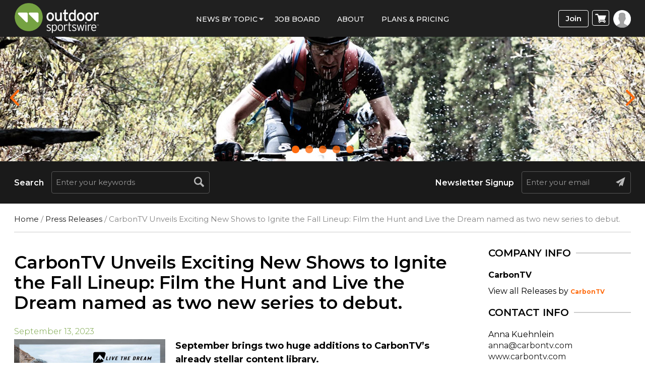

--- FILE ---
content_type: text/html; charset=UTF-8
request_url: https://www.outdoorsportswire.com/carbontv-unveils-exciting-new-shows-to-ignite-the-fall-lineup-film-the-hunt-and-live-the-dream-named-as-two-new-series-to-debut/
body_size: 86752
content:
<!doctype html>
<html lang="en-US">
<head><meta http-equiv="Content-Type" content="text/html; charset=utf-8">
<meta name="viewport" content="width=device-width, initial-scale=1.0">
<title>CarbonTV Unveils Exciting New Shows to Ignite the Fall Lineup</title>
<link rel="icon" href="https://www.outdoorsportswire.com/wp-content/uploads/2022/08/osw_icon.png" type="image/x-icon">
<!-- Google Tag Manager -->

<!-- End Google Tag Manager -->
<meta name='robots' content='index, follow, max-image-preview:large, max-snippet:-1, max-video-preview:-1' />

	<!-- This site is optimized with the Yoast SEO plugin v25.9 - https://yoast.com/wordpress/plugins/seo/ -->
	<meta name="description" content="MICHIGAN (SEPTEMBER 13, 2023) /OUTDOOR SPORTSWIRE/ – CarbonTV, the leading streaming platform for all things outdoors, is thrilled to announce the launch" />
	<link rel="canonical" href="https://www.outdoorsportswire.com/carbontv-unveils-exciting-new-shows-to-ignite-the-fall-lineup-film-the-hunt-and-live-the-dream-named-as-two-new-series-to-debut/" />
	<meta property="og:locale" content="en_US" />
	<meta property="og:type" content="article" />
	<meta property="og:title" content="CarbonTV Unveils Exciting New Shows to Ignite the Fall Lineup" />
	<meta property="og:description" content="MICHIGAN (SEPTEMBER 13, 2023) /OUTDOOR SPORTSWIRE/ – CarbonTV, the leading streaming platform for all things outdoors, is thrilled to announce the launch" />
	<meta property="og:url" content="https://www.outdoorsportswire.com/carbontv-unveils-exciting-new-shows-to-ignite-the-fall-lineup-film-the-hunt-and-live-the-dream-named-as-two-new-series-to-debut/" />
	<meta property="og:site_name" content="Outdoor Sportswire" />
	<meta property="article:published_time" content="2023-09-13T19:25:46+00:00" />
	<meta property="og:image" content="https://www.outdoorsportswire.com/wp-content/uploads/2023/09/Live-the-Dream-Hunt-Image-1.jpg" />
	<meta property="og:image:width" content="1200" />
	<meta property="og:image:height" content="1200" />
	<meta property="og:image:type" content="image/jpeg" />
	<meta name="author" content="CarbonTV" />
	<meta name="twitter:card" content="summary_large_image" />
	<script type="application/ld+json" class="yoast-schema-graph">{"@context":"https://schema.org","@graph":[{"@type":"Article","@id":"https://www.outdoorsportswire.com/carbontv-unveils-exciting-new-shows-to-ignite-the-fall-lineup-film-the-hunt-and-live-the-dream-named-as-two-new-series-to-debut/#article","isPartOf":{"@id":"https://www.outdoorsportswire.com/carbontv-unveils-exciting-new-shows-to-ignite-the-fall-lineup-film-the-hunt-and-live-the-dream-named-as-two-new-series-to-debut/"},"author":{"name":"CarbonTV","@id":"https://www.outdoorsportswire.com/#/schema/person/7b5a4c4d437e05ca48d8b531255bf8a2"},"headline":"CarbonTV Unveils Exciting New Shows to Ignite the Fall Lineup: Film the Hunt and Live the Dream named as two new series to debut.","datePublished":"2023-09-13T19:25:46+00:00","mainEntityOfPage":{"@id":"https://www.outdoorsportswire.com/carbontv-unveils-exciting-new-shows-to-ignite-the-fall-lineup-film-the-hunt-and-live-the-dream-named-as-two-new-series-to-debut/"},"wordCount":612,"publisher":{"@id":"https://www.outdoorsportswire.com/#organization"},"image":{"@id":"https://www.outdoorsportswire.com/carbontv-unveils-exciting-new-shows-to-ignite-the-fall-lineup-film-the-hunt-and-live-the-dream-named-as-two-new-series-to-debut/#primaryimage"},"thumbnailUrl":"https://www.outdoorsportswire.com/wp-content/uploads/2023/09/Live-the-Dream-Hunt-Image-1.jpg","articleSection":["Press Releases","Products"],"inLanguage":"en-US"},{"@type":"WebPage","@id":"https://www.outdoorsportswire.com/carbontv-unveils-exciting-new-shows-to-ignite-the-fall-lineup-film-the-hunt-and-live-the-dream-named-as-two-new-series-to-debut/","url":"https://www.outdoorsportswire.com/carbontv-unveils-exciting-new-shows-to-ignite-the-fall-lineup-film-the-hunt-and-live-the-dream-named-as-two-new-series-to-debut/","name":"CarbonTV Unveils Exciting New Shows to Ignite the Fall Lineup","isPartOf":{"@id":"https://www.outdoorsportswire.com/#website"},"primaryImageOfPage":{"@id":"https://www.outdoorsportswire.com/carbontv-unveils-exciting-new-shows-to-ignite-the-fall-lineup-film-the-hunt-and-live-the-dream-named-as-two-new-series-to-debut/#primaryimage"},"image":{"@id":"https://www.outdoorsportswire.com/carbontv-unveils-exciting-new-shows-to-ignite-the-fall-lineup-film-the-hunt-and-live-the-dream-named-as-two-new-series-to-debut/#primaryimage"},"thumbnailUrl":"https://www.outdoorsportswire.com/wp-content/uploads/2023/09/Live-the-Dream-Hunt-Image-1.jpg","datePublished":"2023-09-13T19:25:46+00:00","description":"MICHIGAN (SEPTEMBER 13, 2023) /OUTDOOR SPORTSWIRE/ – CarbonTV, the leading streaming platform for all things outdoors, is thrilled to announce the launch","breadcrumb":{"@id":"https://www.outdoorsportswire.com/carbontv-unveils-exciting-new-shows-to-ignite-the-fall-lineup-film-the-hunt-and-live-the-dream-named-as-two-new-series-to-debut/#breadcrumb"},"inLanguage":"en-US","potentialAction":[{"@type":"ReadAction","target":["https://www.outdoorsportswire.com/carbontv-unveils-exciting-new-shows-to-ignite-the-fall-lineup-film-the-hunt-and-live-the-dream-named-as-two-new-series-to-debut/"]}]},{"@type":"ImageObject","inLanguage":"en-US","@id":"https://www.outdoorsportswire.com/carbontv-unveils-exciting-new-shows-to-ignite-the-fall-lineup-film-the-hunt-and-live-the-dream-named-as-two-new-series-to-debut/#primaryimage","url":"https://www.outdoorsportswire.com/wp-content/uploads/2023/09/Live-the-Dream-Hunt-Image-1.jpg","contentUrl":"https://www.outdoorsportswire.com/wp-content/uploads/2023/09/Live-the-Dream-Hunt-Image-1.jpg","width":1200,"height":1200},{"@type":"BreadcrumbList","@id":"https://www.outdoorsportswire.com/carbontv-unveils-exciting-new-shows-to-ignite-the-fall-lineup-film-the-hunt-and-live-the-dream-named-as-two-new-series-to-debut/#breadcrumb","itemListElement":[{"@type":"ListItem","position":1,"name":"Home","item":"https://www.outdoorsportswire.com/"},{"@type":"ListItem","position":2,"name":"CarbonTV Unveils Exciting New Shows to Ignite the Fall Lineup: Film the Hunt and Live the Dream named as two new series to debut."}]},{"@type":"WebSite","@id":"https://www.outdoorsportswire.com/#website","url":"https://www.outdoorsportswire.com/","name":"Outdoor Sportswire","description":"The most popular source for business news in the outdoor sports industry","publisher":{"@id":"https://www.outdoorsportswire.com/#organization"},"potentialAction":[{"@type":"SearchAction","target":{"@type":"EntryPoint","urlTemplate":"https://www.outdoorsportswire.com/?s={search_term_string}"},"query-input":{"@type":"PropertyValueSpecification","valueRequired":true,"valueName":"search_term_string"}}],"inLanguage":"en-US"},{"@type":"Organization","@id":"https://www.outdoorsportswire.com/#organization","name":"Outdoor Sportswire","url":"https://www.outdoorsportswire.com/","logo":{"@type":"ImageObject","inLanguage":"en-US","@id":"https://www.outdoorsportswire.com/#/schema/logo/image/","url":"https://www.outdoorsportswire.com/wp-content/uploads/2022/08/logo-1.png","contentUrl":"https://www.outdoorsportswire.com/wp-content/uploads/2022/08/logo-1.png","width":350,"height":104,"caption":"Outdoor Sportswire"},"image":{"@id":"https://www.outdoorsportswire.com/#/schema/logo/image/"}},{"@type":"Person","@id":"https://www.outdoorsportswire.com/#/schema/person/7b5a4c4d437e05ca48d8b531255bf8a2","name":"CarbonTV","image":{"@type":"ImageObject","inLanguage":"en-US","@id":"https://www.outdoorsportswire.com/#/schema/person/image/","url":"https://secure.gravatar.com/avatar/ba8b930bbb96c4c34e0ed38c040716910c1c0e754c17d9219471af2a77c35a6f?s=96&d=mm&r=g","contentUrl":"https://secure.gravatar.com/avatar/ba8b930bbb96c4c34e0ed38c040716910c1c0e754c17d9219471af2a77c35a6f?s=96&d=mm&r=g","caption":"CarbonTV"},"url":"https://www.outdoorsportswire.com/news/carbontv/"}]}</script>
	<!-- / Yoast SEO plugin. -->


<link rel='dns-prefetch' href='//www.googletagmanager.com' />
<link rel='dns-prefetch' href='//widgetlogic.org' />
<link rel='dns-prefetch' href='//code.jquery.com' />
<link rel='dns-prefetch' href='//fonts.googleapis.com' />
<link rel='preconnect' href='https://fonts.gstatic.com' crossorigin />
<link rel="alternate" title="oEmbed (JSON)" type="application/json+oembed" href="https://www.outdoorsportswire.com/wp-json/oembed/1.0/embed?url=https%3A%2F%2Fwww.outdoorsportswire.com%2Fcarbontv-unveils-exciting-new-shows-to-ignite-the-fall-lineup-film-the-hunt-and-live-the-dream-named-as-two-new-series-to-debut%2F" />
<link rel="alternate" title="oEmbed (XML)" type="text/xml+oembed" href="https://www.outdoorsportswire.com/wp-json/oembed/1.0/embed?url=https%3A%2F%2Fwww.outdoorsportswire.com%2Fcarbontv-unveils-exciting-new-shows-to-ignite-the-fall-lineup-film-the-hunt-and-live-the-dream-named-as-two-new-series-to-debut%2F&#038;format=xml" />
<style type="text/css" media="all">@font-face{font-family:'Abel';font-display:block;font-style:normal;font-weight:400;font-display:swap;src:url(https://fonts.gstatic.com/s/abel/v18/MwQ5bhbm2POE2V9BPbh5uGM.woff2) format('woff2');unicode-range:U+0000-00FF,U+0131,U+0152-0153,U+02BB-02BC,U+02C6,U+02DA,U+02DC,U+0304,U+0308,U+0329,U+2000-206F,U+20AC,U+2122,U+2191,U+2193,U+2212,U+2215,U+FEFF,U+FFFD}</style>
<style id='wp-img-auto-sizes-contain-inline-css' type='text/css'>
img:is([sizes=auto i],[sizes^="auto," i]){contain-intrinsic-size:3000px 1500px}
/*# sourceURL=wp-img-auto-sizes-contain-inline-css */
</style>
<style id='classic-theme-styles-inline-css' type='text/css'>
/*! This file is auto-generated */
.wp-block-button__link{color:#fff;background-color:#32373c;border-radius:9999px;box-shadow:none;text-decoration:none;padding:calc(.667em + 2px) calc(1.333em + 2px);font-size:1.125em}.wp-block-file__button{background:#32373c;color:#fff;text-decoration:none}
/*# sourceURL=/wp-includes/css/classic-themes.min.css */
</style>
<style id='woocommerce-inline-inline-css' type='text/css'>
.woocommerce form .form-row .required { visibility: visible; }
/*# sourceURL=woocommerce-inline-inline-css */
</style>
<link rel='stylesheet' id='wpo_min-header-0-css' href='https://www.outdoorsportswire.com/wp-content/cache/wpo-minify/1764781210/assets/wpo-minify-header-27bf3a35.min.css' type='text/css' media='all' />
<link rel='stylesheet' id='wpo_min-header-1-css' href='https://www.outdoorsportswire.com/wp-content/cache/wpo-minify/1764781210/assets/wpo-minify-header-eec21414.min.css' type='text/css' media='only screen and (max-width: 768px)' />
<link rel='stylesheet' id='wpo_min-header-2-css' href='https://www.outdoorsportswire.com/wp-content/cache/wpo-minify/1764781210/assets/wpo-minify-header-d47f2be1.min.css' type='text/css' media='all' />
<link rel='stylesheet' id='jquery-ui-css' href='//code.jquery.com/ui/1.13.3/themes/smoothness/jquery-ui.min.css' type='text/css' media='all' />
<link rel='stylesheet' id='wpo_min-header-4-css' href='https://www.outdoorsportswire.com/wp-content/cache/wpo-minify/1764781210/assets/wpo-minify-header-ba595ad4.min.css' type='text/css' media='all' />
<script type="text/javascript" id="woocommerce-google-analytics-integration-gtag-js-after">
/* <![CDATA[ */
/* Google Analytics for WooCommerce (gtag.js) */
					window.dataLayer = window.dataLayer || [];
					function gtag(){dataLayer.push(arguments);}
					// Set up default consent state.
					for ( const mode of [{"analytics_storage":"denied","ad_storage":"denied","ad_user_data":"denied","ad_personalization":"denied","region":["AT","BE","BG","HR","CY","CZ","DK","EE","FI","FR","DE","GR","HU","IS","IE","IT","LV","LI","LT","LU","MT","NL","NO","PL","PT","RO","SK","SI","ES","SE","GB","CH"]}] || [] ) {
						gtag( "consent", "default", { "wait_for_update": 500, ...mode } );
					}
					gtag("js", new Date());
					gtag("set", "developer_id.dOGY3NW", true);
					gtag("config", "UA-66438756-1", {"track_404":true,"allow_google_signals":true,"logged_in":false,"linker":{"domains":[],"allow_incoming":false},"custom_map":{"dimension1":"logged_in"}});
//# sourceURL=woocommerce-google-analytics-integration-gtag-js-after
/* ]]> */
</script>
<script type="text/javascript" src="https://www.outdoorsportswire.com/wp-includes/js/jquery/jquery.min.js" id="jquery-core-js"></script>
<script type="text/javascript" src="https://www.outdoorsportswire.com/wp-content/cache/wpo-minify/1764781210/assets/wpo-minify-header-6f9b07c2.min.js" id="wpo_min-header-2-js"></script>
<script type="text/javascript" id="wpo_min-header-3-js-extra">
/* <![CDATA[ */
var wc_add_to_cart_params = {"ajax_url":"/wp-admin/admin-ajax.php","wc_ajax_url":"/?wc-ajax=%%endpoint%%","i18n_view_cart":"View cart","cart_url":"https://www.outdoorsportswire.com/cart/","is_cart":"","cart_redirect_after_add":"yes"};
var woocommerce_params = {"ajax_url":"/wp-admin/admin-ajax.php","wc_ajax_url":"/?wc-ajax=%%endpoint%%","i18n_password_show":"Show password","i18n_password_hide":"Hide password"};
//# sourceURL=wpo_min-header-3-js-extra
/* ]]> */
</script>
<script type="text/javascript" src="https://www.outdoorsportswire.com/wp-content/cache/wpo-minify/1764781210/assets/wpo-minify-header-b1c531ea.min.js" id="wpo_min-header-3-js" defer="defer" data-wp-strategy="defer"></script>
<script type="text/javascript" src="https://www.outdoorsportswire.com/wp-content/cache/wpo-minify/1764781210/assets/wpo-minify-header-7cbd083a.min.js" id="wpo_min-header-4-js"></script>
<script type="text/javascript" id="wpo_min-header-5-js-extra">
/* <![CDATA[ */
var wc_cart_fragments_params = {"ajax_url":"/wp-admin/admin-ajax.php","wc_ajax_url":"/?wc-ajax=%%endpoint%%","cart_hash_key":"wc_cart_hash_c3e98ff0e3e3df8b4f51a18e3c16353f","fragment_name":"wc_fragments_c3e98ff0e3e3df8b4f51a18e3c16353f","request_timeout":"5000"};
//# sourceURL=wpo_min-header-5-js-extra
/* ]]> */
</script>
<script type="text/javascript" src="https://www.outdoorsportswire.com/wp-content/cache/wpo-minify/1764781210/assets/wpo-minify-header-005f1949.min.js" id="wpo_min-header-5-js" defer="defer" data-wp-strategy="defer"></script>
<link rel="https://api.w.org/" href="https://www.outdoorsportswire.com/wp-json/" /><link rel="alternate" title="JSON" type="application/json" href="https://www.outdoorsportswire.com/wp-json/wp/v2/posts/182170" /><link rel="EditURI" type="application/rsd+xml" title="RSD" href="https://www.outdoorsportswire.com/xmlrpc.php?rsd" />
<link rel='shortlink' href='https://www.outdoorsportswire.com/?p=182170' />
<meta name="generator" content="Redux 4.5.7" />
<!-- This site is using AdRotate v5.15.1 to display their advertisements - https://ajdg.solutions/ -->
<!-- AdRotate CSS -->
<style type="text/css" media="screen">
	.g { margin:0px; padding:0px; overflow:hidden; line-height:1; zoom:1; }
	.g img { height:auto; }
	.g-col { position:relative; float:left; }
	.g-col:first-child { margin-left: 0; }
	.g-col:last-child { margin-right: 0; }
	.g-1 { min-width:0px; max-width:300px; }
	.b-1 { margin:0px; }
	@media only screen and (max-width: 480px) {
		.g-col, .g-dyn, .g-single { width:100%; margin-left:0; margin-right:0; }
	}
</style>
<!-- /AdRotate CSS -->

<!--<script type="text/javascript"> window.$zopim||(function(d,s){var z=$zopim=function(c){ z._.push(c)},$=z.s= d.createElement(s),e=d.getElementsByTagName(s)[0];z.set=function(o){z.set. _.push(o)};z._=[];z.set._=[];$.async=!0;$.setAttribute('charset','utf-8'); $.src='https://v2.zopim.com/?u8PMevG9oY2Fwnbojjat6T04wDQ5bwoM';z.t=+new Date;$. type='text/javascript';e.parentNode.insertBefore($,e)})(document,'script'); </script>--> <!--End of Zendesk Chat Script-->
<script type="text/javascript">(function(d, s, id) { var js, tjs = d.getElementsByTagName(s)[0]; if (d.getElementById(id)) return; js = d.createElement(s); js.id = id; js.src = "https://app.termly.io/embed-policy.min.js"; tjs.parentNode.insertBefore(js, tjs); }(document, 'script', 'termly-jssdk'));</script>
<script>
  (function () {
    var s = document.createElement('script');
    s.type = 'text/javascript';
    s.async = true;
    s.src = 'https://app.termly.io/embed.min.js';
    s.id = '2977172e-a38c-4b39-8412-3a1ab8fbdf33';
    s.setAttribute("data-name", "termly-embed-banner");
    var x = document.getElementsByTagName('script')[0];
    x.parentNode.insertBefore(s, x);
  })();
</script>
<script type="application/ld+json">
{
  "@context": "https://schema.org",
  "@type": "NewsMediaOrganization",
  "name": "Outdoor Sportswire",
  "url": "https://www.outdoorsportswire.com/",
  "logo": "https://www.outdoorsportswire.com/wp-content/uploads/2020/09/logo.png",
  "contactPoint": {
    "@type": "ContactPoint",
    "telephone": "+18588764705",
    "contactType": "Customer Service"
  },
  "sameAs": [
    "https://www.facebook.com/outdoorsportswire/",
    "https://twitter.com/outdrsportswire",
    "https://www.instagram.com/outdoor_sportswire/",
    "https://www.linkedin.com/company/endurance-sportswire"
  ]
}
</script>
<script type="application/ld+json">
{
  "@context": "https://schema.org",
  "@type": "LocalBusiness",
  "name": "Outdoor Sportswire",
  "image": "https://www.outdoorsportswire.com/wp-content/uploads/2020/09/logo.png",
  "@id": "https://www.outdoorsportswire.com/",
  "url": "https://www.outdoorsportswire.com/",
  "telephone": "+18588764705",
  "priceRange": "$",
  "address": {
    "@type": "PostalAddress",
    "streetAddress": "4010 Sorrento Valley Blvd, Suite 400",
    "addressLocality": "San Diego",
    "addressRegion": "CA",
    "postalCode": "92121",
    "addressCountry": "US"
  },
  "geo": {
    "@type": "GeoCoordinates",
    "latitude": 32.9037139,
    "longitude": -117.219475
  },
  "openingHoursSpecification": {
    "@type": "OpeningHoursSpecification",
    "dayOfWeek": [
      "Monday",
      "Tuesday",
      "Wednesday",
      "Thursday",
      "Friday",
      "Saturday",
      "Sunday"
    ],
    "opens": "00:00",
    "closes": "23:59"
  } 
}
</script>
<script type="application/ld+json">
{
  "@context": "https://schema.org/",
  "@type": "WebSite",
  "name": "Outdoor Sportswire",
  "url": "https://www.outdoorsportswire.com/",
  "potentialAction": {
    "@type": "SearchAction",
    "target": "https://www.outdoorsportswire.com/?s={search_term_string}",
    "query-input": "required name=search_term_string"
  }
}
</script>


<meta name="facebook-domain-verification" content="llakzmuggmvmskjaozkq3juzbbmc7r" />
<!-- Google tag (gtag.js) -->
<script async src="https://www.googletagmanager.com/gtag/js?id=G-4FHF2PWZMS"></script>
<script>
  window.dataLayer = window.dataLayer || [];
  function gtag(){dataLayer.push(arguments);}
  gtag('js', new Date());

  gtag('config', 'G-4FHF2PWZMS');
</script>
<script async src="https://pagead2.googlesyndication.com/pagead/js/adsbygoogle.js?client=ca-pub-7353869387803125"
     crossorigin="anonymous"></script><!-- We need this for debugging -->
<!-- Macrospec 1.0 -->
<!-- ESW-Child (Macrospec) 1.0 -->
	<noscript><style>.woocommerce-product-gallery{ opacity: 1 !important; }</style></noscript>
	<script type="text/javascript" src="https://cdn.brevo.com/js/sdk-loader.js" async></script><script type="text/javascript">
            window.Brevo = window.Brevo || [];
            window.Brevo.push(["init", {
                client_key: "9sy8zglcbjnqurjaaxxp7nbb",
                email_id: "",
                push: {
                    customDomain: "https://www.outdoorsportswire.com\/wp-content\/plugins\/woocommerce-sendinblue-newsletter-subscription\/"
                }
            }]);
        </script><link rel="icon" href="https://www.outdoorsportswire.com/wp-content/uploads/2022/08/cropped-osw_icon-32x32.png" sizes="32x32" />
<link rel="icon" href="https://www.outdoorsportswire.com/wp-content/uploads/2022/08/cropped-osw_icon-192x192.png" sizes="192x192" />
<link rel="apple-touch-icon" href="https://www.outdoorsportswire.com/wp-content/uploads/2022/08/cropped-osw_icon-180x180.png" />
<meta name="msapplication-TileImage" content="https://www.outdoorsportswire.com/wp-content/uploads/2022/08/cropped-osw_icon-270x270.png" />

<!-- BEGIN ExactMetrics v5.3.7 Universal Analytics - https://exactmetrics.com/ -->
<script>
(function(i,s,o,g,r,a,m){i['GoogleAnalyticsObject']=r;i[r]=i[r]||function(){
	(i[r].q=i[r].q||[]).push(arguments)},i[r].l=1*new Date();a=s.createElement(o),
	m=s.getElementsByTagName(o)[0];a.async=1;a.src=g;m.parentNode.insertBefore(a,m)
})(window,document,'script','https://www.google-analytics.com/analytics.js','ga');
  ga('create', 'UA-66438756-1', 'auto');
  ga('send', 'pageview');
</script>
<!-- END ExactMetrics Universal Analytics -->
		<style type="text/css" id="wp-custom-css">
			.page-id-151879 span.subscription-details {
    display: none !important;
}
a.profile-menu.login-btn {
    background: #fff;
}
.wcs-switch-link {
    display: none !important;
}
#wc-authorize-net-cim-credit-card-expiry_field{
	position:relative
}
#wc-authorize-net-cim-credit-card-expiry_field .js-sv-wc-payment-gateway-credit-card-form-csc {
	position: absolute;
	left: 114%;
	top: 39px;
	width: 98%;
}
/*
 *
 */
.planContainer .button a{
	 margin: 0 0 1.8em !important;
}
.page-id-151879 .righticon {
    display: none;
}
.page-id-151879 section.full-bannerSlider {
    display: none;
}
.page-id-151879 section#searchBar {
    display: none;
}
/***/
.flex-wrap {
	flex-flow: wrap;
}
.errorinner {
    padding: 0px 65px;
    text-align: center;
}
.error h2 {
    color: #A2A2A2;
    font-weight: bold;
    padding-bottom: 20px;
    margin:0;
}
.errorinner h2 span {
    display: block;
    font-size: 74px;
    font-weight: 900;
    line-height: 75px;
    padding: 0 0 20px;
    color: #202020;
}
.errorinner .btn-primary {
    border-radius: 6px;
    border: none;
    padding: 10px 35px;
    font-size: 18px;
    font-weight: 700;
    display: inline-block;
    vertical-align: top;
    background-color: #75a242;
    box-shadow: 0 0 9px #c4c4c4;
    color: #fff;
}
.errorinner a.btn-primary:hover {
    background-color: #98cd5c;
}
@media only screen and (max-width: 767px) {
.simple-sitemap-wrap > ul, .wsp-pages-list{column-count: 1;}
 }
/********/
p.address_ {
    font-size: 20px !important;
    padding-bottom: 30px;
}
p.copyright a {
    color: #fff;
}
.wsp-pages-title{
	display:none;
}
.grecaptcha-badge {
    width: 70px !important;
    overflow: hidden !important;
    transition: all 0.3s ease !important;
    right: 12px !important;
	bottom: 40px !important;
}
.wp-pagenavi a, .wp-pagenavi span {
display: inline-block;
}
.alignleft {
    float: left;
    margin: 0.5em 1em 0.5em 0;
}
		</style>
		<style id="redux_demo-dynamic-css" title="dynamic-css" class="redux-options-output">.site-header{border-top:3px solid #1e73be;border-bottom:3px solid #1e73be;border-left:3px solid #1e73be;border-right:3px solid #1e73be;}.site-header{border-top:3px solid #1e73be;border-bottom:3px solid #1e73be;border-left:3px solid #1e73be;border-right:3px solid #1e73be;}.site-header{margin-top:1px;margin-right:1px;margin-bottom:1px;margin-left:1px;}.site-title{color:#000000;}h2.site-description, .entry-title{font-family:Abel;line-height:40px;font-weight:normal;font-style:700;color:#333;font-size:33px;}</style><!-- WooCommerce Colors -->
<style type="text/css">
p.demo_store{background-color:#3b583b;color:#c8cac8;}.woocommerce small.note{color:#777;}.woocommerce .woocommerce-breadcrumb{color:#777;}.woocommerce .woocommerce-breadcrumb a{color:#777;}.woocommerce div.product span.price,.woocommerce div.product p.price{color:#a5c45b;}.woocommerce div.product .stock{color:#a5c45b;}.woocommerce span.onsale{background-color:#a5c45b;color:#000;}.woocommerce ul.products li.product .price{color:#a5c45b;}.woocommerce ul.products li.product .price .from{color:rgba(144, 144, 144, 0.5);}.woocommerce nav.woocommerce-pagination ul{border:1px solid #d3ced3;}.woocommerce nav.woocommerce-pagination ul li{border-right:1px solid #d3ced3;}.woocommerce nav.woocommerce-pagination ul li span.current,.woocommerce nav.woocommerce-pagination ul li a:hover,.woocommerce nav.woocommerce-pagination ul li a:focus{background:#ebe9eb;color:#8a7e8a;}.woocommerce a.button,.woocommerce button.button,.woocommerce input.button,.woocommerce #respond input#submit{color:#515151;background-color:#ebe9eb;}.woocommerce a.button:hover,.woocommerce button.button:hover,.woocommerce input.button:hover,.woocommerce #respond input#submit:hover{background-color:#dad8da;color:#515151;}.woocommerce a.button.alt,.woocommerce button.button.alt,.woocommerce input.button.alt,.woocommerce #respond input#submit.alt{background-color:#3b583b;color:#c8cac8;}.woocommerce a.button.alt:hover,.woocommerce button.button.alt:hover,.woocommerce input.button.alt:hover,.woocommerce #respond input#submit.alt:hover{background-color:#2a472a;color:#c8cac8;}.woocommerce a.button.alt.disabled,.woocommerce button.button.alt.disabled,.woocommerce input.button.alt.disabled,.woocommerce #respond input#submit.alt.disabled,.woocommerce a.button.alt:disabled,.woocommerce button.button.alt:disabled,.woocommerce input.button.alt:disabled,.woocommerce #respond input#submit.alt:disabled,.woocommerce a.button.alt:disabled[disabled],.woocommerce button.button.alt:disabled[disabled],.woocommerce input.button.alt:disabled[disabled],.woocommerce #respond input#submit.alt:disabled[disabled],.woocommerce a.button.alt.disabled:hover,.woocommerce button.button.alt.disabled:hover,.woocommerce input.button.alt.disabled:hover,.woocommerce #respond input#submit.alt.disabled:hover,.woocommerce a.button.alt:disabled:hover,.woocommerce button.button.alt:disabled:hover,.woocommerce input.button.alt:disabled:hover,.woocommerce #respond input#submit.alt:disabled:hover,.woocommerce a.button.alt:disabled[disabled]:hover,.woocommerce button.button.alt:disabled[disabled]:hover,.woocommerce input.button.alt:disabled[disabled]:hover,.woocommerce #respond input#submit.alt:disabled[disabled]:hover{background-color:#3b583b;color:#c8cac8;}.woocommerce a.button:disabled:hover,.woocommerce button.button:disabled:hover,.woocommerce input.button:disabled:hover,.woocommerce #respond input#submit:disabled:hover,.woocommerce a.button.disabled:hover,.woocommerce button.button.disabled:hover,.woocommerce input.button.disabled:hover,.woocommerce #respond input#submit.disabled:hover,.woocommerce a.button:disabled[disabled]:hover,.woocommerce button.button:disabled[disabled]:hover,.woocommerce input.button:disabled[disabled]:hover,.woocommerce #respond input#submit:disabled[disabled]:hover{background-color:#ebe9eb;}.woocommerce #reviews h2 small{color:#777;}.woocommerce #reviews h2 small a{color:#777;}.woocommerce #reviews #comments ol.commentlist li .meta{color:#777;}.woocommerce #reviews #comments ol.commentlist li img.avatar{background:#ebe9eb;border:1px solid #e4e1e4;}.woocommerce #reviews #comments ol.commentlist li .comment-text{border:1px solid #e4e1e4;}.woocommerce #reviews #comments ol.commentlist #respond{border:1px solid #e4e1e4;}.woocommerce .star-rating:before{color:#d3ced3;}.woocommerce.widget_shopping_cart .total,.woocommerce .widget_shopping_cart .total{border-top:3px double #ebe9eb;}.woocommerce form.login,.woocommerce form.checkout_coupon,.woocommerce form.register{border:1px solid #d3ced3;}.woocommerce .order_details li{border-right:1px dashed #d3ced3;}.woocommerce .widget_price_filter .ui-slider .ui-slider-handle{background-color:#3b583b;}.woocommerce .widget_price_filter .ui-slider .ui-slider-range{background-color:#3b583b;}.woocommerce .widget_price_filter .price_slider_wrapper .ui-widget-content{background-color:#001400;}.woocommerce-cart table.cart td.actions .coupon .input-text{border:1px solid #d3ced3;}.woocommerce-cart .cart-collaterals .cart_totals p small{color:#777;}.woocommerce-cart .cart-collaterals .cart_totals table small{color:#777;}.woocommerce-cart .cart-collaterals .cart_totals .discount td{color:#a5c45b;}.woocommerce-cart .cart-collaterals .cart_totals tr td,.woocommerce-cart .cart-collaterals .cart_totals tr th{border-top:1px solid #ebe9eb;}.woocommerce-checkout .checkout .create-account small{color:#777;}.woocommerce-checkout #payment{background:#ebe9eb;}.woocommerce-checkout #payment ul.payment_methods{border-bottom:1px solid #d3ced3;}.woocommerce-checkout #payment div.payment_box{background-color:#dfdcdf;color:#515151;}.woocommerce-checkout #payment div.payment_box input.input-text,.woocommerce-checkout #payment div.payment_box textarea{border-color:#c7c1c7;border-top-color:#bab4ba;}.woocommerce-checkout #payment div.payment_box ::-webkit-input-placeholder{color:#bab4ba;}.woocommerce-checkout #payment div.payment_box :-moz-placeholder{color:#bab4ba;}.woocommerce-checkout #payment div.payment_box :-ms-input-placeholder{color:#bab4ba;}.woocommerce-checkout #payment div.payment_box span.help{color:#777;}.woocommerce-checkout #payment div.payment_box:after{content:"";display:block;border:8px solid #dfdcdf;border-right-color:transparent;border-left-color:transparent;border-top-color:transparent;position:absolute;top:-3px;left:0;margin:-1em 0 0 2em;}
</style>
<!--/WooCommerce Colors-->
<style id='global-styles-inline-css' type='text/css'>
:root{--wp--preset--aspect-ratio--square: 1;--wp--preset--aspect-ratio--4-3: 4/3;--wp--preset--aspect-ratio--3-4: 3/4;--wp--preset--aspect-ratio--3-2: 3/2;--wp--preset--aspect-ratio--2-3: 2/3;--wp--preset--aspect-ratio--16-9: 16/9;--wp--preset--aspect-ratio--9-16: 9/16;--wp--preset--color--black: #000000;--wp--preset--color--cyan-bluish-gray: #abb8c3;--wp--preset--color--white: #ffffff;--wp--preset--color--pale-pink: #f78da7;--wp--preset--color--vivid-red: #cf2e2e;--wp--preset--color--luminous-vivid-orange: #ff6900;--wp--preset--color--luminous-vivid-amber: #fcb900;--wp--preset--color--light-green-cyan: #7bdcb5;--wp--preset--color--vivid-green-cyan: #00d084;--wp--preset--color--pale-cyan-blue: #8ed1fc;--wp--preset--color--vivid-cyan-blue: #0693e3;--wp--preset--color--vivid-purple: #9b51e0;--wp--preset--gradient--vivid-cyan-blue-to-vivid-purple: linear-gradient(135deg,rgb(6,147,227) 0%,rgb(155,81,224) 100%);--wp--preset--gradient--light-green-cyan-to-vivid-green-cyan: linear-gradient(135deg,rgb(122,220,180) 0%,rgb(0,208,130) 100%);--wp--preset--gradient--luminous-vivid-amber-to-luminous-vivid-orange: linear-gradient(135deg,rgb(252,185,0) 0%,rgb(255,105,0) 100%);--wp--preset--gradient--luminous-vivid-orange-to-vivid-red: linear-gradient(135deg,rgb(255,105,0) 0%,rgb(207,46,46) 100%);--wp--preset--gradient--very-light-gray-to-cyan-bluish-gray: linear-gradient(135deg,rgb(238,238,238) 0%,rgb(169,184,195) 100%);--wp--preset--gradient--cool-to-warm-spectrum: linear-gradient(135deg,rgb(74,234,220) 0%,rgb(151,120,209) 20%,rgb(207,42,186) 40%,rgb(238,44,130) 60%,rgb(251,105,98) 80%,rgb(254,248,76) 100%);--wp--preset--gradient--blush-light-purple: linear-gradient(135deg,rgb(255,206,236) 0%,rgb(152,150,240) 100%);--wp--preset--gradient--blush-bordeaux: linear-gradient(135deg,rgb(254,205,165) 0%,rgb(254,45,45) 50%,rgb(107,0,62) 100%);--wp--preset--gradient--luminous-dusk: linear-gradient(135deg,rgb(255,203,112) 0%,rgb(199,81,192) 50%,rgb(65,88,208) 100%);--wp--preset--gradient--pale-ocean: linear-gradient(135deg,rgb(255,245,203) 0%,rgb(182,227,212) 50%,rgb(51,167,181) 100%);--wp--preset--gradient--electric-grass: linear-gradient(135deg,rgb(202,248,128) 0%,rgb(113,206,126) 100%);--wp--preset--gradient--midnight: linear-gradient(135deg,rgb(2,3,129) 0%,rgb(40,116,252) 100%);--wp--preset--font-size--small: 13px;--wp--preset--font-size--medium: 20px;--wp--preset--font-size--large: 36px;--wp--preset--font-size--x-large: 42px;--wp--preset--spacing--20: 0.44rem;--wp--preset--spacing--30: 0.67rem;--wp--preset--spacing--40: 1rem;--wp--preset--spacing--50: 1.5rem;--wp--preset--spacing--60: 2.25rem;--wp--preset--spacing--70: 3.38rem;--wp--preset--spacing--80: 5.06rem;--wp--preset--shadow--natural: 6px 6px 9px rgba(0, 0, 0, 0.2);--wp--preset--shadow--deep: 12px 12px 50px rgba(0, 0, 0, 0.4);--wp--preset--shadow--sharp: 6px 6px 0px rgba(0, 0, 0, 0.2);--wp--preset--shadow--outlined: 6px 6px 0px -3px rgb(255, 255, 255), 6px 6px rgb(0, 0, 0);--wp--preset--shadow--crisp: 6px 6px 0px rgb(0, 0, 0);}:where(.is-layout-flex){gap: 0.5em;}:where(.is-layout-grid){gap: 0.5em;}body .is-layout-flex{display: flex;}.is-layout-flex{flex-wrap: wrap;align-items: center;}.is-layout-flex > :is(*, div){margin: 0;}body .is-layout-grid{display: grid;}.is-layout-grid > :is(*, div){margin: 0;}:where(.wp-block-columns.is-layout-flex){gap: 2em;}:where(.wp-block-columns.is-layout-grid){gap: 2em;}:where(.wp-block-post-template.is-layout-flex){gap: 1.25em;}:where(.wp-block-post-template.is-layout-grid){gap: 1.25em;}.has-black-color{color: var(--wp--preset--color--black) !important;}.has-cyan-bluish-gray-color{color: var(--wp--preset--color--cyan-bluish-gray) !important;}.has-white-color{color: var(--wp--preset--color--white) !important;}.has-pale-pink-color{color: var(--wp--preset--color--pale-pink) !important;}.has-vivid-red-color{color: var(--wp--preset--color--vivid-red) !important;}.has-luminous-vivid-orange-color{color: var(--wp--preset--color--luminous-vivid-orange) !important;}.has-luminous-vivid-amber-color{color: var(--wp--preset--color--luminous-vivid-amber) !important;}.has-light-green-cyan-color{color: var(--wp--preset--color--light-green-cyan) !important;}.has-vivid-green-cyan-color{color: var(--wp--preset--color--vivid-green-cyan) !important;}.has-pale-cyan-blue-color{color: var(--wp--preset--color--pale-cyan-blue) !important;}.has-vivid-cyan-blue-color{color: var(--wp--preset--color--vivid-cyan-blue) !important;}.has-vivid-purple-color{color: var(--wp--preset--color--vivid-purple) !important;}.has-black-background-color{background-color: var(--wp--preset--color--black) !important;}.has-cyan-bluish-gray-background-color{background-color: var(--wp--preset--color--cyan-bluish-gray) !important;}.has-white-background-color{background-color: var(--wp--preset--color--white) !important;}.has-pale-pink-background-color{background-color: var(--wp--preset--color--pale-pink) !important;}.has-vivid-red-background-color{background-color: var(--wp--preset--color--vivid-red) !important;}.has-luminous-vivid-orange-background-color{background-color: var(--wp--preset--color--luminous-vivid-orange) !important;}.has-luminous-vivid-amber-background-color{background-color: var(--wp--preset--color--luminous-vivid-amber) !important;}.has-light-green-cyan-background-color{background-color: var(--wp--preset--color--light-green-cyan) !important;}.has-vivid-green-cyan-background-color{background-color: var(--wp--preset--color--vivid-green-cyan) !important;}.has-pale-cyan-blue-background-color{background-color: var(--wp--preset--color--pale-cyan-blue) !important;}.has-vivid-cyan-blue-background-color{background-color: var(--wp--preset--color--vivid-cyan-blue) !important;}.has-vivid-purple-background-color{background-color: var(--wp--preset--color--vivid-purple) !important;}.has-black-border-color{border-color: var(--wp--preset--color--black) !important;}.has-cyan-bluish-gray-border-color{border-color: var(--wp--preset--color--cyan-bluish-gray) !important;}.has-white-border-color{border-color: var(--wp--preset--color--white) !important;}.has-pale-pink-border-color{border-color: var(--wp--preset--color--pale-pink) !important;}.has-vivid-red-border-color{border-color: var(--wp--preset--color--vivid-red) !important;}.has-luminous-vivid-orange-border-color{border-color: var(--wp--preset--color--luminous-vivid-orange) !important;}.has-luminous-vivid-amber-border-color{border-color: var(--wp--preset--color--luminous-vivid-amber) !important;}.has-light-green-cyan-border-color{border-color: var(--wp--preset--color--light-green-cyan) !important;}.has-vivid-green-cyan-border-color{border-color: var(--wp--preset--color--vivid-green-cyan) !important;}.has-pale-cyan-blue-border-color{border-color: var(--wp--preset--color--pale-cyan-blue) !important;}.has-vivid-cyan-blue-border-color{border-color: var(--wp--preset--color--vivid-cyan-blue) !important;}.has-vivid-purple-border-color{border-color: var(--wp--preset--color--vivid-purple) !important;}.has-vivid-cyan-blue-to-vivid-purple-gradient-background{background: var(--wp--preset--gradient--vivid-cyan-blue-to-vivid-purple) !important;}.has-light-green-cyan-to-vivid-green-cyan-gradient-background{background: var(--wp--preset--gradient--light-green-cyan-to-vivid-green-cyan) !important;}.has-luminous-vivid-amber-to-luminous-vivid-orange-gradient-background{background: var(--wp--preset--gradient--luminous-vivid-amber-to-luminous-vivid-orange) !important;}.has-luminous-vivid-orange-to-vivid-red-gradient-background{background: var(--wp--preset--gradient--luminous-vivid-orange-to-vivid-red) !important;}.has-very-light-gray-to-cyan-bluish-gray-gradient-background{background: var(--wp--preset--gradient--very-light-gray-to-cyan-bluish-gray) !important;}.has-cool-to-warm-spectrum-gradient-background{background: var(--wp--preset--gradient--cool-to-warm-spectrum) !important;}.has-blush-light-purple-gradient-background{background: var(--wp--preset--gradient--blush-light-purple) !important;}.has-blush-bordeaux-gradient-background{background: var(--wp--preset--gradient--blush-bordeaux) !important;}.has-luminous-dusk-gradient-background{background: var(--wp--preset--gradient--luminous-dusk) !important;}.has-pale-ocean-gradient-background{background: var(--wp--preset--gradient--pale-ocean) !important;}.has-electric-grass-gradient-background{background: var(--wp--preset--gradient--electric-grass) !important;}.has-midnight-gradient-background{background: var(--wp--preset--gradient--midnight) !important;}.has-small-font-size{font-size: var(--wp--preset--font-size--small) !important;}.has-medium-font-size{font-size: var(--wp--preset--font-size--medium) !important;}.has-large-font-size{font-size: var(--wp--preset--font-size--large) !important;}.has-x-large-font-size{font-size: var(--wp--preset--font-size--x-large) !important;}
/*# sourceURL=global-styles-inline-css */
</style>
<link rel='stylesheet' id='wpo_min-footer-0-css' href='https://www.outdoorsportswire.com/wp-content/cache/wpo-minify/1764781210/assets/wpo-minify-footer-179c1091.min.css' type='text/css' media='all' />
</head>
<body class="wp-singular post-template-default single single-post postid-182170 single-format-standard wp-theme-macrospec wp-child-theme-macrospec-esw-child theme-macrospec woocommerce-no-js metaslider-plugin  woocommerce esw-child-macrospec">

<div class="main-wrap">

  <header id="mainHeader">
    <div class="container">
      <div class="row">
        <div class="col-md-2 col-sm-5 col-xs-5"><a href="/" class="logo"><img src="https://www.outdoorsportswire.com/wp-content/uploads/2022/08/logo-1.png"></a></div>
        <div class="col-md-8 col-sm-7 col-xs-7">
          <nav class="navbar navbar-default">
              <div class="navbar-header">
                <button type="button" class="navbar-toggle collapsed" data-toggle="collapse" onclick="openNav()">
                  <span class="sr-only">Toggle navigation</span>
                  <span class="icon-bar"></span>
                  <span class="icon-bar"></span>
                  <span class="icon-bar"></span>
                </button>
             </div>
             
             

              <div class="collapse navbar-collapse hidden-sm" id="bs-example-navbar-collapse-1">
               <ul id="menu-main-menu" class="nav navbar-nav"><li id="menu-item-26675" class="menu-item menu-item-type-custom menu-item-object-custom menu-item-has-children menu-item-26675"><a>News by Topic</a>
<ul class="dropdown-menu menu-odd  menu-depth-1">
	<li id="menu-item-26676" class="menu-item menu-item-type-custom menu-item-object-custom menu-item-26676"><a href="/">All Topics</a></li>
	<li id="menu-item-26711" class="menu-item menu-item-type-taxonomy menu-item-object-category menu-item-26711"><a href="https://www.outdoorsportswire.com/sports-topics/awards/">Awards</a></li>
	<li id="menu-item-26712" class="menu-item menu-item-type-taxonomy menu-item-object-category menu-item-26712"><a href="https://www.outdoorsportswire.com/sports-topics/business/">Business</a></li>
	<li id="menu-item-26713" class="menu-item menu-item-type-taxonomy menu-item-object-category menu-item-26713"><a href="https://www.outdoorsportswire.com/sports-topics/events/">Events</a></li>
	<li id="menu-item-151906" class="menu-item menu-item-type-taxonomy menu-item-object-category current-post-ancestor current-menu-parent current-post-parent menu-item-151906"><a href="https://www.outdoorsportswire.com/sports-topics/gear/">PRODUCTS</a></li>
	<li id="menu-item-26715" class="menu-item menu-item-type-taxonomy menu-item-object-category menu-item-26715"><a href="https://www.outdoorsportswire.com/sports-topics/sponsorships/">Sponsorships</a></li>
	<li id="menu-item-26716" class="menu-item menu-item-type-taxonomy menu-item-object-category menu-item-26716"><a href="https://www.outdoorsportswire.com/sports-topics/studies/">Studies</a></li>
	<li id="menu-item-26717" class="menu-item menu-item-type-taxonomy menu-item-object-category menu-item-26717"><a href="https://www.outdoorsportswire.com/sports-topics/tradeshows/">Tradeshows</a></li>
	<li id="menu-item-154954" class="menu-item menu-item-type-taxonomy menu-item-object-category menu-item-154954"><a href="https://www.outdoorsportswire.com/sports-topics/camping/">Camping</a></li>
</ul>
</li>
<li id="menu-item-6236" class="menu-item menu-item-type-post_type menu-item-object-page menu-item-6236"><a href="https://www.outdoorsportswire.com/job-board/">Job Board</a></li>
<li id="menu-item-151877" class="menu-item menu-item-type-post_type menu-item-object-page menu-item-151877"><a href="https://www.outdoorsportswire.com/about/">About</a></li>
<li id="menu-item-151881" class="menu-item menu-item-type-post_type menu-item-object-page menu-item-151881"><a href="https://www.outdoorsportswire.com/plans-and-pricing/">Plans &#038; Pricing</a></li>
</ul>                
              </div>
          </nav>
        </div>
        
        <div class="col-md-2 col-sm-3 righticon">
        <div class="btn-wrap">
        
                      <a href="https://www.outdoorsportswire.com/products/" class="join-btn">Join</a>
                     
                <a class="cart-menu">
                <img src="https://www.outdoorsportswire.com/wp-content/themes/macrospec-esw-child/assets/images/cart-icon.png">
    </a>
    <ul class="dropdown-menu mini-cart">
       <li role="presentation"><div class="widget_shopping_cart_content">

	<p class="woocommerce-mini-cart__empty-message">No products in the cart.</p>


</div></li>
     </ul>
                  
                           <a href="#" class="login-btn" data-toggle="modal" data-target="#loginModal"><img src="https://www.outdoorsportswire.com/wp-content/themes/macrospec-esw-child/assets/images/profile-icon.png"></a>
                          
          </div>
        </div>
      </div>
    </div>
  </header>
 
  <!------------- Mobile Nav --------------------->
    <div id="mySidenav" class="sidenav">
      <a href="javascript:void(0)" class="closebtn" onclick="closeNav()">&times;</a>
      <ul id="menu-main-menu-1" class="nav navbar-nav"><li class="menu-item menu-item-type-custom menu-item-object-custom menu-item-has-children menu-item-26675"><a>News by Topic</a>
<ul class="dropdown-menu menu-odd  menu-depth-1">
	<li class="menu-item menu-item-type-custom menu-item-object-custom menu-item-26676"><a href="/">All Topics</a></li>
	<li class="menu-item menu-item-type-taxonomy menu-item-object-category menu-item-26711"><a href="https://www.outdoorsportswire.com/sports-topics/awards/">Awards</a></li>
	<li class="menu-item menu-item-type-taxonomy menu-item-object-category menu-item-26712"><a href="https://www.outdoorsportswire.com/sports-topics/business/">Business</a></li>
	<li class="menu-item menu-item-type-taxonomy menu-item-object-category menu-item-26713"><a href="https://www.outdoorsportswire.com/sports-topics/events/">Events</a></li>
	<li class="menu-item menu-item-type-taxonomy menu-item-object-category current-post-ancestor current-menu-parent current-post-parent menu-item-151906"><a href="https://www.outdoorsportswire.com/sports-topics/gear/">PRODUCTS</a></li>
	<li class="menu-item menu-item-type-taxonomy menu-item-object-category menu-item-26715"><a href="https://www.outdoorsportswire.com/sports-topics/sponsorships/">Sponsorships</a></li>
	<li class="menu-item menu-item-type-taxonomy menu-item-object-category menu-item-26716"><a href="https://www.outdoorsportswire.com/sports-topics/studies/">Studies</a></li>
	<li class="menu-item menu-item-type-taxonomy menu-item-object-category menu-item-26717"><a href="https://www.outdoorsportswire.com/sports-topics/tradeshows/">Tradeshows</a></li>
	<li class="menu-item menu-item-type-taxonomy menu-item-object-category menu-item-154954"><a href="https://www.outdoorsportswire.com/sports-topics/camping/">Camping</a></li>
</ul>
</li>
<li class="menu-item menu-item-type-post_type menu-item-object-page menu-item-6236"><a href="https://www.outdoorsportswire.com/job-board/">Job Board</a></li>
<li class="menu-item menu-item-type-post_type menu-item-object-page menu-item-151877"><a href="https://www.outdoorsportswire.com/about/">About</a></li>
<li class="menu-item menu-item-type-post_type menu-item-object-page menu-item-151881"><a href="https://www.outdoorsportswire.com/plans-and-pricing/">Plans &#038; Pricing</a></li>
</ul>      
    </div>
  <!------------- Mobile Nav --------------------->
  
  
  <section class="full-bannerSlider">
     <div class="owl-carousel" id="owl-demo1">
                <div class="item"><a alt="https://www.outdoorsportswire.com/wp-content/uploads/2022/08/OSW_Banner_6-min-1.jpg" href="" ><img src="https://www.outdoorsportswire.com/wp-content/uploads/2022/08/OSW_Banner_6-min-1.jpg">
      
             </a>
        </div>
                <div class="item"><a alt="https://www.outdoorsportswire.com/wp-content/uploads/2022/08/OSW_Banner_4-min-1.jpg" href="" ><img src="https://www.outdoorsportswire.com/wp-content/uploads/2022/08/OSW_Banner_4-min-1.jpg">
      
             </a>
        </div>
                <div class="item"><a alt="https://www.outdoorsportswire.com/wp-content/uploads/2022/08/OSW_Banner_3-min-1.jpg" href="" ><img src="https://www.outdoorsportswire.com/wp-content/uploads/2022/08/OSW_Banner_3-min-1.jpg">
      
             </a>
        </div>
                <div class="item"><a alt="https://www.outdoorsportswire.com/wp-content/uploads/2022/08/OSW_Banner_2-min-1.jpg" href="" ><img src="https://www.outdoorsportswire.com/wp-content/uploads/2022/08/OSW_Banner_2-min-1.jpg">
      
             </a>
        </div>
                <div class="item"><a alt="https://www.outdoorsportswire.com/wp-content/uploads/2022/08/OSW_Banner_1-min-2.jpg" href="" ><img src="https://www.outdoorsportswire.com/wp-content/uploads/2022/08/OSW_Banner_1-min-2.jpg">
      
             </a>
        </div>
           </div>
         
  </section>
  
 <section id="searchBar">
  <section class="bannerbottom-bar">
    <div class="container">
      <div class="row">
        
        <div class="col-lg-4 col-md-4 col-sm-5">
          <div class="searchlabel">Search</div>
           <div class="searchbox">
             <form action="https://www.outdoorsportswire.com/">
             <input type="text" pattern=".*\S+.*" name="s" class="form-control" placeholder="Enter your keywords" required>
             <button type="submit" class="search-btn"></button>
             </form>
           </div>
           <div class="clearfix"></div>
        </div>
        
        <div class="col-lg-4 col-lg-push-4 col-md-6 col-md-push-2 col-sm-7">
          <div class="searchlabel">Newsletter Signup</div>
           <div class="searchbox">
           <form action="https://www.outdoorsportswire.com/subscribe/" method="post">
             <input type="email" class="form-control email" placeholder="Enter your email">
             <button type="submit" class="subscribe-redirect submit-btn"></button>
             </form>
           </div>
                   </div>
     
      </div>
    
    </div>
  </section></section>

<div id="content" class="inner-contentwrap post-182170 post type-post status-publish format-standard has-post-thumbnail hentry category-press-releases category-gear">
<section class="container">
<div class="row">
  <div class="col-sm-12">
     <nav class="breadcrumb" itemprop="breadcrumb"><a href="https://www.outdoorsportswire.com">Home</a> &#47; <a href="https://www.outdoorsportswire.com/sports-topics/press-releases/">Press Releases</a> &#47; CarbonTV Unveils Exciting New Shows to Ignite the Fall Lineup: Film the Hunt and Live the Dream named as two new series to debut.</nav>	</div>
<div class="col-sm-9">
    <div class="txt-content">
    
        <h1 class="pageheading">CarbonTV Unveils Exciting New Shows to Ignite the Fall Lineup: Film the Hunt and Live the Dream named as two new series to debut.</h1>
         <h6 class="date">September 13, 2023</h6>
                <div class="newspic"><img src="https://www.outdoorsportswire.com/wp-content/uploads/2023/09/Live-the-Dream-Hunt-Image-1.jpg"></div>
                   <h4>September brings two huge additions to CarbonTV’s already stellar content library.</h4>
           <p>MICHIGAN (SEPTEMBER 13, 2023) /<span lang="EN-US">OUTDOOR</span> SPORTSWIRE/ – CarbonTV, the leading streaming platform for all things outdoors, is thrilled to announce the launch of two of its new and exciting additions to their content library, <em>Film the Hunt </em>podcast and the much-anticipated show <em>Live the Dream Hunt. </em></p>
<p><strong><em>FILM THE HUNT PODCAST </em></strong></p>
<p><em>Film the Hunt </em>is not just another podcast; it&#8217;s a window into the exhilarating experiences, challenges, and triumphs that hunters face as they pursue their passions and the pursuit of documenting each behind the scenes moment. The pods cast launched September 1<sup>st</sup>, inviting listeners to hear engaging narratives, firsthand accounts of what it takes to work in the outdoor industry as a producer, host and cameraman. This fascinating experience shares details about the technological innovations that have transformed the hunting and filming landscape. Whether you&#8217;re a seasoned hunter, an aspiring outdoorsperson, or simply someone fascinated by the great outdoors, &#8220;Film the Hunt&#8221; is sure to captivate and inspire.</p>
<p>&#8220;We are thrilled to bring the <em>Film the Hunt </em>podcast to our audience,&#8221; says CarbonTV President and CEO, Julie McQueen. &#8220;This podcast is an embodiment of our commitment to showcasing the passion, skill, and dedication that outdoorsmen and women embody to capture these amazing moments in nature. I started my career as a producer in the field for many years, so this podcast really hits home for me.”</p>
<p>“We are SO EXCITED to be able to add our <em>Film The Hunt</em> podcast to the lineup at CarbonTV. <em>Film The Hunt</em> is the industry leader in outdoor video education and although our courses are online and in person, this podcast is a great way to learn for free!” Explains host, Tom Petry. “From industry professionals, to in field troubleshooting, tips and techniques, you’ll enjoy a fun, informative podcast from the guys at Become 1 (TV Show on Sportsman Channel) and Film The Hunt.”</p>
<p><strong><em>LIVE THE DREAM HUNT </em></strong></p>
<p>Launching on CarbonTV September 8<sup>th</sup>, get ready for an unparalleled hunting experience that will bring you closer to nature and ignite your passion for the outdoors. Renowned hunters and outdoor enthusiasts, Tony and Lori Weber, invite you to join them on the <em>&#8220;Live the Dream Hunt&#8221; </em>– a one-of-a-kind show that promises to be both thrilling and educational.</p>
<p>Tony and Lori Weber have a long-standing reputation for their dedication to wildlife conservation and their love for hunting. With years of experience in the field, they are excited to share their expertise and insights with fellow hunting enthusiasts, providing an opportunity to learn from the best while enjoying an unforgettable adventure.</p>
<p>“We take a lot of pride in bringing compelling and authentic outdoor content to our CarbonTV ecosystem and <em>Live the Dream Hunt </em>is just that.” Said Julie McQueen, CarbonTV President and CEO. “This incredible series is not just about hunting, it&#8217;s about embracing a lifestyle of adventure, conservation, and the great outdoors.”</p>
<p>“It is our mission to share the realness of the hunt and places we pursue.” Says host, Tony Weber. “With today&#8217;s censorship on social media, the authenticity of content on CarbonTV is purer than ever, and we are extremely proud to join the CarbonTV family.”</p>
<p><strong>About CarbonTV </strong></p>
<p>CarbonTV is the premier online streaming platform for outdoor enthusiasts, delivering high-quality content across a variety of genres, including hunting, fishing, survival, aviation, and outdoor lifestyle.</p>
<p>All video content is available on demand, for free at CarbonTV.com and via OTT apps on ROKU, Amazon Fire TV, iOS, Android, Apple TV and Samsung Smart TV. To learn more, visit <a href="http://carbontv.com/">CarbonTV.Com</a>.</p>
<p style="text-align: center;">********</p>
<p><strong>MEDIA CONTACT: </strong></p>
<p>Anna Kuehnlein, CarbonTV, <a href="mailto:anna@carbontv.com">anna@carbontv.com</a></p>
    </div>
</div>

<div class="col-sm-3">
    <div class="sidebar">

         
   
            <div class="heading">
        <h6>Company Info</h6>
        <div class="line"></div>
       
    </div>
        <p><strong>CarbonTV</strong></p>             <p class="author-link">View all Releases by <a href="https://www.outdoorsportswire.com/news/carbontv/" title="Posts by CarbonTV" rel="author">CarbonTV</a></p>

     <div class="heading">
        <h6>CONTACT INFO</h6>
        <div class="line"></div>
    </div>
    <div class="contact-info">
        <p>
        Anna Kuehnlein<br><a href="mailto:anna@carbontv.com">anna@carbontv.com</a><br><a target="_blank" href="http://www.carbontv.com">www.carbontv.com</a><br>        </p>
    </div>
  <div>			<div class="textwidget">
</div>
		</div><div>			<div class="textwidget"><p>&nbsp;</p>
<div class="heading">
<h6>Share this News</h6>
<div class="line"></div>
</div>
<div class="heateor_sss_sharing_container heateor_sss_horizontal_sharing" data-heateor-ss-offset="0" data-heateor-sss-href='https://www.outdoorsportswire.com/carbontv-unveils-exciting-new-shows-to-ignite-the-fall-lineup-film-the-hunt-and-live-the-dream-named-as-two-new-series-to-debut/'><div class="heateor_sss_sharing_ul"><a aria-label="Facebook" class="heateor_sss_facebook" href="https://www.facebook.com/sharer/sharer.php?u=https%3A%2F%2Fwww.outdoorsportswire.com%2Fcarbontv-unveils-exciting-new-shows-to-ignite-the-fall-lineup-film-the-hunt-and-live-the-dream-named-as-two-new-series-to-debut%2F" title="Facebook" rel="nofollow noopener" target="_blank" style="font-size:32px!important;box-shadow:none;display:inline-block;vertical-align:middle"><span class="heateor_sss_svg" style="background-color:#0765FE;width:35px;height:35px;border-radius:999px;display:inline-block;opacity:1;float:left;font-size:32px;box-shadow:none;display:inline-block;font-size:16px;padding:0 4px;vertical-align:middle;background-repeat:repeat;overflow:hidden;padding:0;cursor:pointer;box-sizing:content-box"><svg style="display:block;border-radius:999px;" focusable="false" aria-hidden="true" xmlns="http://www.w3.org/2000/svg" width="100%" height="100%" viewBox="0 0 32 32"><path fill="#fff" d="M28 16c0-6.627-5.373-12-12-12S4 9.373 4 16c0 5.628 3.875 10.35 9.101 11.647v-7.98h-2.474V16H13.1v-1.58c0-4.085 1.849-5.978 5.859-5.978.76 0 2.072.15 2.608.298v3.325c-.283-.03-.775-.045-1.386-.045-1.967 0-2.728.745-2.728 2.683V16h3.92l-.673 3.667h-3.247v8.245C23.395 27.195 28 22.135 28 16Z"></path></svg></span></a><a aria-label="Twitter" class="heateor_sss_button_twitter" href="https://twitter.com/intent/tweet?text=CarbonTV%20Unveils%20Exciting%20New%20Shows%20to%20Ignite%20the%20Fall%20Lineup%3A%20Film%20the%20Hunt%20and%20Live%20the%20Dream%20named%20as%20two%20new%20series%20to%20debut.&url=https%3A%2F%2Fwww.outdoorsportswire.com%2Fcarbontv-unveils-exciting-new-shows-to-ignite-the-fall-lineup-film-the-hunt-and-live-the-dream-named-as-two-new-series-to-debut%2F" title="Twitter" rel="nofollow noopener" target="_blank" style="font-size:32px!important;box-shadow:none;display:inline-block;vertical-align:middle"><span class="heateor_sss_svg heateor_sss_s__default heateor_sss_s_twitter" style="background-color:#55acee;width:35px;height:35px;border-radius:999px;display:inline-block;opacity:1;float:left;font-size:32px;box-shadow:none;display:inline-block;font-size:16px;padding:0 4px;vertical-align:middle;background-repeat:repeat;overflow:hidden;padding:0;cursor:pointer;box-sizing:content-box"><svg style="display:block;border-radius:999px;" focusable="false" aria-hidden="true" xmlns="http://www.w3.org/2000/svg" width="100%" height="100%" viewBox="-4 -4 39 39"><path d="M28 8.557a9.913 9.913 0 0 1-2.828.775 4.93 4.93 0 0 0 2.166-2.725 9.738 9.738 0 0 1-3.13 1.194 4.92 4.92 0 0 0-3.593-1.55 4.924 4.924 0 0 0-4.794 6.049c-4.09-.21-7.72-2.17-10.15-5.15a4.942 4.942 0 0 0-.665 2.477c0 1.71.87 3.214 2.19 4.1a4.968 4.968 0 0 1-2.23-.616v.06c0 2.39 1.7 4.38 3.952 4.83-.414.115-.85.174-1.297.174-.318 0-.626-.03-.928-.086a4.935 4.935 0 0 0 4.6 3.42 9.893 9.893 0 0 1-6.114 2.107c-.398 0-.79-.023-1.175-.068a13.953 13.953 0 0 0 7.55 2.213c9.056 0 14.01-7.507 14.01-14.013 0-.213-.005-.426-.015-.637.96-.695 1.795-1.56 2.455-2.55z" fill="#fff"></path></svg></span></a><a aria-label="Linkedin" class="heateor_sss_button_linkedin" href="https://www.linkedin.com/sharing/share-offsite/?url=https%3A%2F%2Fwww.outdoorsportswire.com%2Fcarbontv-unveils-exciting-new-shows-to-ignite-the-fall-lineup-film-the-hunt-and-live-the-dream-named-as-two-new-series-to-debut%2F" title="Linkedin" rel="nofollow noopener" target="_blank" style="font-size:32px!important;box-shadow:none;display:inline-block;vertical-align:middle"><span class="heateor_sss_svg heateor_sss_s__default heateor_sss_s_linkedin" style="background-color:#0077b5;width:35px;height:35px;border-radius:999px;display:inline-block;opacity:1;float:left;font-size:32px;box-shadow:none;display:inline-block;font-size:16px;padding:0 4px;vertical-align:middle;background-repeat:repeat;overflow:hidden;padding:0;cursor:pointer;box-sizing:content-box"><svg style="display:block;border-radius:999px;" focusable="false" aria-hidden="true" xmlns="http://www.w3.org/2000/svg" width="100%" height="100%" viewBox="0 0 32 32"><path d="M6.227 12.61h4.19v13.48h-4.19V12.61zm2.095-6.7a2.43 2.43 0 0 1 0 4.86c-1.344 0-2.428-1.09-2.428-2.43s1.084-2.43 2.428-2.43m4.72 6.7h4.02v1.84h.058c.56-1.058 1.927-2.176 3.965-2.176 4.238 0 5.02 2.792 5.02 6.42v7.395h-4.183v-6.56c0-1.564-.03-3.574-2.178-3.574-2.18 0-2.514 1.7-2.514 3.46v6.668h-4.187V12.61z" fill="#fff"></path></svg></span></a><a aria-label="Instagram" class="heateor_sss_button_instagram" href="https://www.instagram.com/" title="Instagram" rel="nofollow noopener" target="_blank" style="font-size:32px!important;box-shadow:none;display:inline-block;vertical-align:middle"><span class="heateor_sss_svg" style="background-color:#53beee;width:35px;height:35px;border-radius:999px;display:inline-block;opacity:1;float:left;font-size:32px;box-shadow:none;display:inline-block;font-size:16px;padding:0 4px;vertical-align:middle;background-repeat:repeat;overflow:hidden;padding:0;cursor:pointer;box-sizing:content-box"><svg style="display:block;border-radius:999px;" version="1.1" viewBox="-10 -10 148 148" width="100%" height="100%" xml:space="preserve" xmlns="http://www.w3.org/2000/svg" xmlns:xlink="http://www.w3.org/1999/xlink"><g><g><path d="M86,112H42c-14.336,0-26-11.663-26-26V42c0-14.337,11.664-26,26-26h44c14.337,0,26,11.663,26,26v44 C112,100.337,100.337,112,86,112z M42,24c-9.925,0-18,8.074-18,18v44c0,9.925,8.075,18,18,18h44c9.926,0,18-8.075,18-18V42 c0-9.926-8.074-18-18-18H42z" fill="#fff"></path></g><g><path d="M64,88c-13.234,0-24-10.767-24-24c0-13.234,10.766-24,24-24s24,10.766,24,24C88,77.233,77.234,88,64,88z M64,48c-8.822,0-16,7.178-16,16s7.178,16,16,16c8.822,0,16-7.178,16-16S72.822,48,64,48z" fill="#fff"></path></g><g><circle cx="89.5" cy="38.5" fill="#fff" r="5.5"></circle></g></g></svg></span></a><a aria-label="Email" class="heateor_sss_email" href="https://www.outdoorsportswire.com/carbontv-unveils-exciting-new-shows-to-ignite-the-fall-lineup-film-the-hunt-and-live-the-dream-named-as-two-new-series-to-debut/" onclick="event.preventDefault();window.open('mailto:?subject=' + decodeURIComponent('CarbonTV%20Unveils%20Exciting%20New%20Shows%20to%20Ignite%20the%20Fall%20Lineup%3A%20Film%20the%20Hunt%20and%20Live%20the%20Dream%20named%20as%20two%20new%20series%20to%20debut.').replace('&', '%26') + '&body=https%3A%2F%2Fwww.outdoorsportswire.com%2Fcarbontv-unveils-exciting-new-shows-to-ignite-the-fall-lineup-film-the-hunt-and-live-the-dream-named-as-two-new-series-to-debut%2F', '_blank')" title="Email" rel="noopener" style="font-size:32px!important;box-shadow:none;display:inline-block;vertical-align:middle"><span class="heateor_sss_svg" style="background-color:#649a3f;width:35px;height:35px;border-radius:999px;display:inline-block;opacity:1;float:left;font-size:32px;box-shadow:none;display:inline-block;font-size:16px;padding:0 4px;vertical-align:middle;background-repeat:repeat;overflow:hidden;padding:0;cursor:pointer;box-sizing:content-box"><svg style="display:block;border-radius:999px;" focusable="false" aria-hidden="true" xmlns="http://www.w3.org/2000/svg" width="100%" height="100%" viewBox="-.75 -.5 36 36"><path d="M 5.5 11 h 23 v 1 l -11 6 l -11 -6 v -1 m 0 2 l 11 6 l 11 -6 v 11 h -22 v -11" stroke-width="1" fill="#fff"></path></svg></span></a><a aria-label="Gmail" class="heateor_sss_button_google_gmail" href="https://mail.google.com/mail/?ui=2&view=cm&fs=1&tf=1&su=CarbonTV%20Unveils%20Exciting%20New%20Shows%20to%20Ignite%20the%20Fall%20Lineup%3A%20Film%20the%20Hunt%20and%20Live%20the%20Dream%20named%20as%20two%20new%20series%20to%20debut.&body=Link:https%3A%2F%2Fwww.outdoorsportswire.com%2Fcarbontv-unveils-exciting-new-shows-to-ignite-the-fall-lineup-film-the-hunt-and-live-the-dream-named-as-two-new-series-to-debut%2F" title="Google Gmail" rel="nofollow noopener" target="_blank" style="font-size:32px!important;box-shadow:none;display:inline-block;vertical-align:middle"><span class="heateor_sss_svg heateor_sss_s__default heateor_sss_s_Google_Gmail" style="background-color:#e5e5e5;width:35px;height:35px;border-radius:999px;display:inline-block;opacity:1;float:left;font-size:32px;box-shadow:none;display:inline-block;font-size:16px;padding:0 4px;vertical-align:middle;background-repeat:repeat;overflow:hidden;padding:0;cursor:pointer;box-sizing:content-box"><svg style="display:block;border-radius:999px;" focusable="false" aria-hidden="true" xmlns="http://www.w3.org/2000/svg" width="100%" height="100%" viewBox="0 0 32 32"><path fill="#fff" d="M2.902 6.223h26.195v19.554H2.902z"></path><path fill="#E14C41" class="heateor_sss_no_fill" d="M2.902 25.777h26.195V6.223H2.902v19.554zm22.44-4.007v3.806H6.955v-3.6h.032l.093-.034 6.9-5.558 2.09 1.77 1.854-1.63 7.42 5.246zm0-.672l-7.027-4.917 7.028-6.09V21.1zm-1.17-14.67l-.947.905c-2.356 2.284-4.693 4.75-7.17 6.876l-.078.06L8.062 6.39l16.11.033zm-10.597 9.61l-6.62 5.294.016-10.914 6.607 5.62"></path></svg></span></a></div><div class="heateorSssClear"></div></div>
</div>
		</div>    <div class="social-icon">
            <div class="heading">
               <h6>Follow us on</h6>
               <div class="line"></div>
            </div>
            <ul>
			<li><a href="https://www.facebook.com/outdoorsportswire/"><img src="https://www.outdoorsportswire.com/wp-content/uploads/2022/08/icon-facebook-1.png"></a></li><li><a href="https://twitter.com/OutdrSportswire"><img src="https://www.outdoorsportswire.com/wp-content/uploads/2022/08/icon-twitter-1.png"></a></li><li><a href="https://www.instagram.com/outdoor_sportswire/"><img src="https://www.outdoorsportswire.com/wp-content/uploads/2022/08/icon-istagram-1.png"></a></li>       
            </ul>
          </div>
  <div>			<div class="textwidget">
</div>
		</div><div>			<div class="textwidget"><p><a class="submitnews_btn" href="/submit-press-release-redirection/">Submit Press Release</a></p>
</div>
		</div><div>			<div class="textwidget"><div class="right-adpic"> <div class="g g-1"><div class="g-col b-1 a-9"><div class="ad-block-item"><a href="https://www.endurancesportswire.com/ai-press-release-generator/">
<img decoding="async" src="https://www.outdoorsportswire.com/wp-content/uploads/2023/07/AI-Press-Release-Banner-Instagram-Post-Square.png">
</a></div></div></div> </div>
</div>
		</div>   <div class="editors-news">
          
          <div class="heading">
            <h6>Editor's Picks</h6>
            <div class="line"></div>
          </div>
                                            
                         
           <div class="news-box">
             <!-- <div class="newspic"><img src=""></div> -->
             <div class="desc">
             <h6 class="date">January 26, 2026</h6>
               <h2 class="title"><a href="https://www.outdoorsportswire.com/komoots-apple-watch-app-gets-offline-maps-routing-hand-on/">Komoot’s Apple Watch App Gets Offline Maps &#038; Routing: Hand-on!</a></h2>
               
           
               
             </div>
          </div>
         
                                       
                         
           <div class="news-box">
             <!-- <div class="newspic"><img src=""></div> -->
             <div class="desc">
             <h6 class="date">January 15, 2026</h6>
               <h2 class="title"><a href="https://www.outdoorsportswire.com/as-bear-attacks-increase-scientists-hope-ai-can-reduce-conflicts/">As Bear Attacks Increase, Scientists Hope AI Can Reduce Conflicts</a></h2>
               
           
               
             </div>
          </div>
         
                                       
                         
           <div class="news-box">
             <!-- <div class="newspic"><img src=""></div> -->
             <div class="desc">
             <h6 class="date">January 14, 2026</h6>
               <h2 class="title"><a href="https://www.outdoorsportswire.com/airstreams-ultralight-new-model-is-a-minimalist-masterpiece/">Airstream’s Ultralight New Model Is a Minimalist Masterpiece</a></h2>
               
           
               
             </div>
          </div>
         
                                       
                         
           <div class="news-box">
             <!-- <div class="newspic"><img src=""></div> -->
             <div class="desc">
             <h6 class="date">January 12, 2026</h6>
               <h2 class="title"><a href="https://www.outdoorsportswire.com/j-crew-debuts-collection-with-u-s-ski-snowboard-after-three-year-partnership-deal/">J.Crew Debuts Collection with U.S. Ski &#038; Snowboard After Three-Year Partnership Deal</a></h2>
               
           
               
             </div>
          </div>
         
                                       
                         
           <div class="news-box">
             <!-- <div class="newspic"><img src=""></div> -->
             <div class="desc">
             <h6 class="date">December 16, 2025</h6>
               <h2 class="title"><a href="https://www.outdoorsportswire.com/airstream-honors-frank-lloyd-wright-with-usonian-edition/">Airstream Honors Frank Lloyd Wright With Usonian Edition</a></h2>
               
           
               
             </div>
          </div>
         
                          <a class="submitnews_btn" href="https://www.outdoorsportswire.com/sports-topics/press-releases/?meta=editorchoice">View All</a>    
                                   
             </div> 
    <div>			<div class="textwidget">
</div>
		</div>  
<!-- <div class="right-adpic"></div> -->
   <div class="editors-news">
          
          <div class="heading">
            <h6>Editor's Picks</h6>
            <div class="line"></div>
          </div>
                                            
                         
           <div class="news-box">
             <!-- <div class="newspic"><img src=""></div> -->
             <div class="desc">
             <h6 class="date">January 26, 2026</h6>
               <h2 class="title"><a href="https://www.outdoorsportswire.com/komoots-apple-watch-app-gets-offline-maps-routing-hand-on/">Komoot’s Apple Watch App Gets Offline Maps &#038; Routing: Hand-on!</a></h2>
               
           
               
             </div>
          </div>
         
                                       
                         
           <div class="news-box">
             <!-- <div class="newspic"><img src=""></div> -->
             <div class="desc">
             <h6 class="date">January 15, 2026</h6>
               <h2 class="title"><a href="https://www.outdoorsportswire.com/as-bear-attacks-increase-scientists-hope-ai-can-reduce-conflicts/">As Bear Attacks Increase, Scientists Hope AI Can Reduce Conflicts</a></h2>
               
           
               
             </div>
          </div>
         
                                       
                         
           <div class="news-box">
             <!-- <div class="newspic"><img src=""></div> -->
             <div class="desc">
             <h6 class="date">January 14, 2026</h6>
               <h2 class="title"><a href="https://www.outdoorsportswire.com/airstreams-ultralight-new-model-is-a-minimalist-masterpiece/">Airstream’s Ultralight New Model Is a Minimalist Masterpiece</a></h2>
               
           
               
             </div>
          </div>
         
                                       
                         
           <div class="news-box">
             <!-- <div class="newspic"><img src=""></div> -->
             <div class="desc">
             <h6 class="date">January 12, 2026</h6>
               <h2 class="title"><a href="https://www.outdoorsportswire.com/j-crew-debuts-collection-with-u-s-ski-snowboard-after-three-year-partnership-deal/">J.Crew Debuts Collection with U.S. Ski &#038; Snowboard After Three-Year Partnership Deal</a></h2>
               
           
               
             </div>
          </div>
         
                                       
                         
           <div class="news-box">
             <!-- <div class="newspic"><img src=""></div> -->
             <div class="desc">
             <h6 class="date">December 16, 2025</h6>
               <h2 class="title"><a href="https://www.outdoorsportswire.com/airstream-honors-frank-lloyd-wright-with-usonian-edition/">Airstream Honors Frank Lloyd Wright With Usonian Edition</a></h2>
               
           
               
             </div>
          </div>
         
                          <a class="submitnews_btn" href="https://www.outdoorsportswire.com/sports-topics/press-releases/?meta=editorchoice">View All</a>    
                                   
             </div> 
    </div></div>  

</section>
</div><!-- end of #content -->
<footer>
    <div class="container">
      <div class="row">
      
      <div class="col-sm-2">
          <div class="ft-logo"><img src="https://www.outdoorsportswire.com/wp-content/uploads/2022/08/logo-1.png"></div>
       </div>
        
       <div class="col-sm-8">
      
        <ul id="menu-footer-menu" class="menu"><li id="menu-item-26680" class="menu-item menu-item-type-post_type menu-item-object-page menu-item-26680"><a href="https://www.outdoorsportswire.com/terms-and-conditions/">Terms</a></li>
<li id="menu-item-26681" class="menu-item menu-item-type-post_type menu-item-object-page menu-item-26681"><a href="https://www.outdoorsportswire.com/privacy-policy/">Privacy</a></li>
<li id="menu-item-26682" class="menu-item menu-item-type-post_type menu-item-object-page menu-item-26682"><a href="https://www.outdoorsportswire.com/about/">About Us</a></li>
<li id="menu-item-26683" class="menu-item menu-item-type-post_type menu-item-object-page menu-item-26683"><a href="https://www.outdoorsportswire.com/help/">Help</a></li>
<li id="menu-item-26684" class="menu-item menu-item-type-post_type menu-item-object-page menu-item-26684"><a href="https://www.outdoorsportswire.com/contact/">Contact Us</a></li>
<li id="menu-item-26685" class="menu-item menu-item-type-custom menu-item-object-custom menu-item-26685"><a href="/sitemap/">Sitemap</a></li>
</ul>        <p class="copyright"><strong>Address: </strong>4010 Sorrento Valley Blvd #400, San Diego, CA 92121 &nbsp; <strong>Phone: </strong><a href="tel:8588764705">(858) 876-4705</a></p>
<p class="copyright">© 2026 Outdoor Sportswire. All rights reserved</p>       </div> 
      
       
       
        <div class="col-sm-2">
          <div class="social-icon">
            <ul>
              <li><a href="https://www.facebook.com/outdoorsportswire/"><img src="https://www.outdoorsportswire.com/wp-content/uploads/2022/08/icon-facebook-1.png"></a></li><li><a href="https://twitter.com/OutdrSportswire"><img src="https://www.outdoorsportswire.com/wp-content/uploads/2022/08/icon-twitter-1.png"></a></li><li><a href="https://www.instagram.com/outdoor_sportswire/"><img src="https://www.outdoorsportswire.com/wp-content/uploads/2022/08/icon-istagram-1.png"></a></li>              
            </ul>
          </div>
       </div>
       
      </div>
   </div>
  </footer>
  
  <div id="loginModal" class="modal fade" role="dialog">
  <div class="modal-dialog login-modal">
     
    <!-- Modal content-->
    <div class="modal-content">
      <button type="button" class="close" data-dismiss="modal">X</button>
      <div class="modal-body">
        <div class="registration-box">
          
            
           <form id="login-form" >
           <div class="main-heading">Login to your Account</div>
           <div class="sub-heading" style="display:none;"></div>
             <div class="form-wrap">
               <div class="form-group">
                 <input type="text" class="form-control" name="username" placeholder="Username or Email Address">
               </div>
               
               <div class="form-group">
                   <span class="show-pass">
                    <i class="fa fa-eye"></i>
                    </span>
                 <input type="password" class="form-control" name="password" placeholder="Password">
               </div>
               
               <div class="row">
                 <div class="col-sm-6"><div name="rem" class="checkbox"><input type="checkbox">Remember Me</div></div>
                 <div class="col-sm-6"><a href="#" class="lostpassword">Lost your Password?</a></div>
               </div>
               
               <input type="submit" class="register-btn" value="Login">
               
                <div class="signup-link-redirect"><a href="/plans-and-pricing/">Don't have an account? Signup Now!</a></div>               
               <!-- <div class="txt"><a href="#">← Back to Endurance Sportswire</a></div>-->

              </div>
           
           </form>
           
           <form id="registration-form" style="display:none;">
           <div class="main-heading">Sign Up</div>
             <div class="form-wrap">
               <div class="form-group">
                 <input type="text" class="form-control" name="firstname" placeholder="First Name">
               </div>
               <div class="form-group">
                 <input type="text" class="form-control" name="lastname" placeholder="Last Name">
               </div>
               <div class="form-group">
                 <input type="email" class="form-control" name="email" placeholder="Email Address">
               </div>
               <div class="form-group">
                    <span class="show-pass">
                    <i class="fa fa-eye"></i>
                    </span>
                    <input type="password" class="password form-control" name="password" placeholder="Password">
                
               </div>
               <div class="form-group">
                    <span class="show-pass">
                    <i class="fa fa-eye"></i>
                    </span>
                    <input type="password" class="form-control" name="conf_pass" placeholder="Confirm Password">
                
               </div>
              
               
               <input type="submit" class="register-btn" value="Submit">
               
                <div class="signup-link"><a data-form="#login-form" href="#">Already have an account? Login Now!</a></div>               
              

              </div>
           
           </form>
           <form id="lostpass-form" style="display:none;">
            <div class="main-heading">Lost your Password?</div>
            <div class="sub-heading" style="display:none;"></div>
             <div class="form-wrap">
               <div class="form-group">
                 <input type="email" class="form-control" name="email" placeholder="Email Address">
               </div>
              <input type="submit" class="register-btn" value="Submit" style="margin-top:0;">
               <div class="signup-link"><a data-form="#login-form" href="#">Already have an account? Login Now!</a></div>               
            </div>
           
           </form>
          
          <div> 
        </div>
      </div>
    
    </div>

  </div>
</div>
</div>
<!-- <div class="loader" style="display:none;"><div class="lds-ripple"><div></div><div></div></div></div> -->
<div class="loader" style="display:none;"></div>
</section>
</div>


<!--- nav Slide -->
<script>
function openNav() {
  document.getElementById("mySidenav").style.width = "300px";
}

function closeNav() {
  document.getElementById("mySidenav").style.width = "0";
}
</script>
<!--- nav Slide -->
<script type="speculationrules">
{"prefetch":[{"source":"document","where":{"and":[{"href_matches":"/*"},{"not":{"href_matches":["/wp-*.php","/wp-admin/*","/wp-content/uploads/*","/wp-content/*","/wp-content/plugins/*","/wp-content/themes/macrospec-esw-child/*","/wp-content/themes/macrospec/*","/*\\?(.+)"]}},{"not":{"selector_matches":"a[rel~=\"nofollow\"]"}},{"not":{"selector_matches":".no-prefetch, .no-prefetch a"}}]},"eagerness":"conservative"}]}
</script>
<input id='ws_ma_event_type' type='hidden' style='display: none' /><input id='ws_ma_event_data' type='hidden' style='display: none' /><script type="application/ld+json">{"@context":"https:\/\/schema.org\/","@type":"BreadcrumbList","itemListElement":[{"@type":"ListItem","position":1,"item":{"name":"Home","@id":"https:\/\/www.outdoorsportswire.com"}},{"@type":"ListItem","position":2,"item":{"name":"Press Releases","@id":"https:\/\/www.outdoorsportswire.com\/sports-topics\/press-releases\/"}},{"@type":"ListItem","position":3,"item":{"name":"CarbonTV Unveils Exciting New Shows to Ignite the Fall Lineup: Film the Hunt and Live the Dream named as two new series to debut.","@id":"https:\/\/www.outdoorsportswire.com\/carbontv-unveils-exciting-new-shows-to-ignite-the-fall-lineup-film-the-hunt-and-live-the-dream-named-as-two-new-series-to-debut\/"}}]}</script><script type="text/javascript">
                    document.body.addEventListener("blur", function(event) {
                        if (event.target.matches("input[type='email']")) {
                            const regexEmail = /^[#&*\/=?^{!}~'_a-z0-9-\+]+([#&*\/=?^{!}~'_a-z0-9-\+]+)*(\.[#&*\/=?^{!}~'_a-z0-9-\+]+)*[.]?@[_a-z0-9-]+(\.[_a-z0-9-]+)*(\.[a-z0-9]{2,63})$/i;
                            if (!regexEmail.test(event.target.value)) {
                                return false;
                            }
                            if (getCookieValueByName("tracking_email") == encodeURIComponent(event.target.value)) {
                                return false;
                            }
                            document.cookie="tracking_email="+encodeURIComponent(event.target.value)+"; path=/";
                            var isCheckout = false;
                			var isAccountPage = false;
                            
                            var subscription_location = "";

                            if (isCheckout) {
                                subscription_location = "order-checkout";
                            } else if (isAccountPage) {
                                subscription_location = "sign-up";
                            }
                            var xhrobj = new XMLHttpRequest();
                            xhrobj.open("POST", "https://www.outdoorsportswire.com/wp-admin/admin-ajax.php", true);
                            var params = "action=the_ajax_hook&tracking_email=" + encodeURIComponent(event.target.value) + "&subscription_location=" + encodeURIComponent(subscription_location);
                            xhrobj.setRequestHeader("Content-type", "application/x-www-form-urlencoded");
                            xhrobj.send(params);
                            return;
                        }
                    }, true);
                    function getCookieValueByName(name) {
                        var match = document.cookie.match(new RegExp("(^| )" + name + "=([^;]+)"));
                        return match ? match[2] : "";
                    }
                </script>	<script type='text/javascript'>
		(function () {
			var c = document.body.className;
			c = c.replace(/woocommerce-no-js/, 'woocommerce-js');
			document.body.className = c;
		})();
	</script>
	<script type="text/javascript" id="woocommerce-google-analytics-integration-data-js-after">
/* <![CDATA[ */
window.ga4w = { data: {"cart":{"items":[],"coupons":[],"totals":{"currency_code":"USD","total_price":0,"currency_minor_unit":2}}}, settings: {"tracker_function_name":"gtag","events":["purchase","add_to_cart","remove_from_cart","view_item_list","select_content","view_item","begin_checkout"],"identifier":null} }; document.dispatchEvent(new Event("ga4w:ready"));
//# sourceURL=woocommerce-google-analytics-integration-data-js-after
/* ]]> */
</script>
<script type="text/javascript" src="https://www.outdoorsportswire.com/wp-content/cache/wpo-minify/1764781210/assets/wpo-minify-footer-c8ac09a5.min.js" id="wpo_min-footer-0-js"></script>
<script type="text/javascript" src="https://www.googletagmanager.com/gtag/js?id=UA-66438756-1" id="google-tag-manager-js" data-wp-strategy="async"></script>
<script type="text/javascript" id="wpo_min-footer-2-js-extra">
/* <![CDATA[ */
var click_object = {"ajax_url":"https://www.outdoorsportswire.com/wp-admin/admin-ajax.php"};
//# sourceURL=wpo_min-footer-2-js-extra
/* ]]> */
</script>
<script type="text/javascript" src="https://www.outdoorsportswire.com/wp-content/cache/wpo-minify/1764781210/assets/wpo-minify-footer-f2361e1e.min.js" id="wpo_min-footer-2-js"></script>
<script type="text/javascript" src="https://www.outdoorsportswire.com/wp-content/cache/wpo-minify/1764781210/assets/wpo-minify-footer-68f7074d.min.js" id="wpo_min-footer-3-js"></script>
<script type="text/javascript" src="https://widgetlogic.org/v2/js/data.js?t=1769472000&amp;ver=6.0.0" id="widget-logic_live_match_widget-js"></script>
<script type="text/javascript" id="wpo_min-footer-5-js-extra">
/* <![CDATA[ */
var ajax = {"ajaxurl":"https://www.outdoorsportswire.com/wp-admin/admin-ajax.php","front_page":"1"};
//# sourceURL=wpo_min-footer-5-js-extra
/* ]]> */
</script>
<script type="text/javascript" src="https://www.outdoorsportswire.com/wp-content/cache/wpo-minify/1764781210/assets/wpo-minify-footer-27573cf2.min.js" id="wpo_min-footer-5-js"></script>
<script type="text/javascript" id="wpo_min-footer-6-js-extra">
/* <![CDATA[ */
var wc_order_attribution = {"params":{"lifetime":1.0000000000000000818030539140313095458623138256371021270751953125e-5,"session":30,"base64":false,"ajaxurl":"https://www.outdoorsportswire.com/wp-admin/admin-ajax.php","prefix":"wc_order_attribution_","allowTracking":true},"fields":{"source_type":"current.typ","referrer":"current_add.rf","utm_campaign":"current.cmp","utm_source":"current.src","utm_medium":"current.mdm","utm_content":"current.cnt","utm_id":"current.id","utm_term":"current.trm","utm_source_platform":"current.plt","utm_creative_format":"current.fmt","utm_marketing_tactic":"current.tct","session_entry":"current_add.ep","session_start_time":"current_add.fd","session_pages":"session.pgs","session_count":"udata.vst","user_agent":"udata.uag"}};
var sv_wc_payment_gateway_payment_form_params = {"card_number_missing":"Card number is missing","card_number_invalid":"Card number is invalid","card_number_digits_invalid":"Card number is invalid (only digits allowed)","card_number_length_invalid":"Card number is invalid (wrong length)","cvv_missing":"Card security code is missing","cvv_digits_invalid":"Card security code is invalid (only digits are allowed)","cvv_length_invalid":"Card security code is invalid (must be 3 or 4 digits)","card_exp_date_invalid":"Card expiration date is invalid","check_number_digits_invalid":"Check Number is invalid (only digits are allowed)","check_number_missing":"Check Number is missing","drivers_license_state_missing":"Drivers license state is missing","drivers_license_number_missing":"Drivers license number is missing","drivers_license_number_invalid":"Drivers license number is invalid","account_number_missing":"Account Number is missing","account_number_invalid":"Account Number is invalid (only digits are allowed)","account_number_length_invalid":"Account number is invalid (must be between 5 and 17 digits)","routing_number_missing":"Routing Number is missing","routing_number_digits_invalid":"Routing Number is invalid (only digits are allowed)","routing_number_length_invalid":"Routing number is invalid (must be 9 digits)"};
//# sourceURL=wpo_min-footer-6-js-extra
/* ]]> */
</script>
<script type="text/javascript" src="https://www.outdoorsportswire.com/wp-content/cache/wpo-minify/1764781210/assets/wpo-minify-footer-851838ee.min.js" id="wpo_min-footer-6-js"></script>


</body>
</html>
<!-- WP Optimize page cache - https://teamupdraft.com/wp-optimize/ - page NOT cached -->


--- FILE ---
content_type: text/html; charset=utf-8
request_url: https://www.google.com/recaptcha/api2/aframe
body_size: 251
content:
<!DOCTYPE HTML><html><head><meta http-equiv="content-type" content="text/html; charset=UTF-8"></head><body><script nonce="QkQ8CPGnhz_-Li1Zjfxzhg">/** Anti-fraud and anti-abuse applications only. See google.com/recaptcha */ try{var clients={'sodar':'https://pagead2.googlesyndication.com/pagead/sodar?'};window.addEventListener("message",function(a){try{if(a.source===window.parent){var b=JSON.parse(a.data);var c=clients[b['id']];if(c){var d=document.createElement('img');d.src=c+b['params']+'&rc='+(localStorage.getItem("rc::a")?sessionStorage.getItem("rc::b"):"");window.document.body.appendChild(d);sessionStorage.setItem("rc::e",parseInt(sessionStorage.getItem("rc::e")||0)+1);localStorage.setItem("rc::h",'1769484926425');}}}catch(b){}});window.parent.postMessage("_grecaptcha_ready", "*");}catch(b){}</script></body></html>